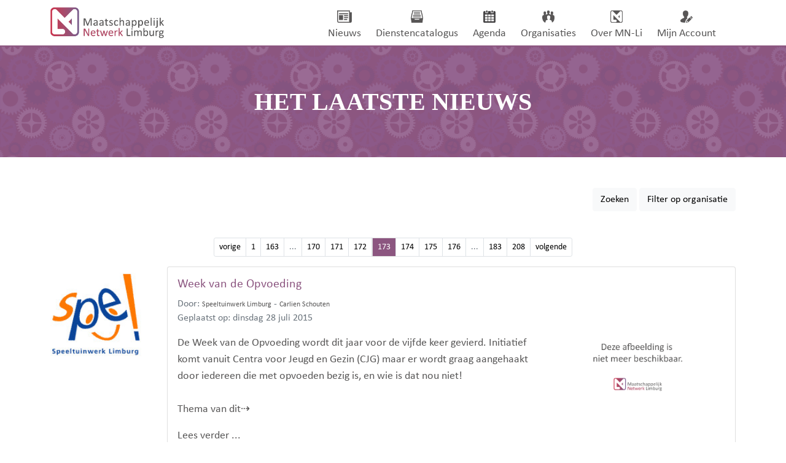

--- FILE ---
content_type: text/html; charset=UTF-8
request_url: https://mn-li.nl/nieuws/173
body_size: 9644
content:
<html>
<head>
<title>Maatschappelijk Netwerk Limburg</title>
<meta charset="utf-8" />
<meta http-equiv="Content-Type" content="text/html; charset=utf-8" />

<meta http-equiv="language" content="nl">
<meta name="language" content="nederlands">
<meta name="description" content="Maatschappelijk Netwerk Limburg is een digitaal samenwerkings platform waar kennis wordt gedeeld en knowhow gebundeld." />
<meta name="keywords" content="maatschappelijke organisatie limburg, maatschappelijk netwerk limburg, maatschappelijk nieuws limburg, maatschappelijke agenda limburg, maatschappelijk platform limburg" />
<meta name="copyright" content="© 2026 Maatschappelijk Netwerk Limburg" />

<meta name="author" content="Maatschappelijk Netwerk Limburg">
<meta name="web_author" content="Postul-Art">


<!-- mobile scaling -->
<meta name="viewport" content="width=device-width, initial-scale=1.0, maximum-scale=1.0, user-scalable=no" />
<meta name="format-detection" content="telephone=no">



<link rel="stylesheet" type="text/css" href="/bootstrap/css/bootstrap.min.css"/ >
<link rel="stylesheet" type="text/css" href="/css/jquery-ui.min.css"/ >
<link rel="stylesheet" type="text/css" href="/css/font-awesome.min.css"/ >
<link rel="stylesheet" type="text/css" href="/css/mn-li.css?v=1701445906"/ >
<link rel="stylesheet" type="text/css" href="/css/menu.css"/ >
<link rel="stylesheet" type="text/css" href="/css/mobiel.css"/ >
<link rel="stylesheet" type="text/css" href="/css/nieuws.css?v=1623760650"/ >


<script src="/js/jquery-3.2.1.min.js"></script>
<script src="/js/jquery-ui.min.js"></script>
<script src="/bootstrap/js/bootstrap.bundle.min.js"></script>
<script src="/js/menu.js"></script>

</head>
<body>
<div style="position:absolute; top:-1000px; left:-1000px; width:200px; height:200px; z-index:0;">
	<img src="/images/logo.png" width="400" height="400">
</div>	
	
<div id="site" align="center">
	
	<div class="container-fluid" style="background-color:#fff;">
		<div class="container" id="menubar">
		<a href="/"><img src="/images/logo.png" id="logo"></a>
		
		<div id="menu">
		<!-- Nav Menu -->
			<div id='cssmenu'>
				<ul>
					<li class='has-sub'>
						<a href='/nieuws/1'>
							<center><img src="/images/menu/nieuws.png" class="menuicon"></center>
							<span>Nieuws</span>
						</a>
						<ul></ul>
					</li>
					<li class='has-sub'> 
						<a href='/dienstencatalogus'>
							<center><img src="/images/menu/dienstencatalogus.png" class="menuicon"></center>
							<span>Dienstencatalogus</span>
						</a>
						<ul></ul>
					</li>
					<li class='has-sub'> 
						<a href='/agenda'>
							<center><img src="/images/menu/agenda.png" class="menuicon"></center>
							<span>Agenda</span>
						</a>
						<ul></ul>
					</li>
					<li class='has-sub'> 
						<a href='/organisaties'>
							<center><img src="/images/menu/organisaties.png" class="menuicon"></center>
							<span>Organisaties</span>
						</a>
						<ul></ul>
					</li>
					<li class='has-sub'> 
						<a href='/over'>
							<center><img src="/images/menu/over.png" class="menuicon"></center>
							<span>Over MN-Li</span>
						</a>
						<ul>
									<li>
								<a href='/contact'><span>Contact</span></a>
							</li>
						</ul>
					</li>
					<li class='has-sub'> 
						<a href='/account'>
							<center><img src="/images/menu/account.png" class="menuicon"></center>
							<span>Mijn Account</span>
						</a>
						<ul></ul>
					</li>
		
				</ul>
			</div>
		</div>
		</div>
	</div>
	
	
	<div id="header_mobile" class="header_mobile">
		<div id="menubutton" class="menu_mobile" onclick="toggle_menu();">&#x2261;</div>
	</div>
	
	<div id="margin_mobile"></div>
	
	<div class="mobile_menu">
		<div class="mobile-menu-closed" id="mobmenu">
		<div class="menuheader" onclick="toggle_menu();">
			<div class="closebutton">&#215;</div>
		</div>
		<ul>
			<li class="mobile-li-main"><a href='/home'><span class="mobile-menu-main">Home</span></a></li>
			<li class="mobile-li-main"><a href='/dienstencatalogus'><span class="mobile-menu-main">Dienstencatalogus</span></a></li>
			<li class="mobile-li-main"><a href='/nieuws'><span class="mobile-menu-main mobielmenuactive">Nieuws</span></a></li>
			<li class="mobile-li-sub"><a href='/agenda'><span class="mobile-menu-sub">&nbsp;&nbsp;Agenda</span></a></li>
			<li class="mobile-li-main"><a href='/organisaties'><span class="mobile-menu-main">Organisaties</span></a></li>
			<li class="mobile-li-main"><a href='/over'><span class="mobile-menu-main">Over MN-Li</span></a></li>
						<li class="mobile-li-sub"><a href='/contact'><span class="mobile-menu-sub">&nbsp;&nbsp;Contact</span></a></li>
			<li class="mobile-li-main"><a href='/account'><span class="mobile-menu-main">Mijn Account</span></a></li>
		</ul>	
	</div>




	<div id="menuline"></div>
	
	<script src="/js/jquery.cycle2.min.js"></script>

<link href="/css/lightbox.css" rel="stylesheet">
<script src="/js/lightbox.js"></script>
<script>
    lightbox.option({
      'showImageNumberLabel': false
    })

</script>

<div class="container-fluid mainheaderholder" style="min-height:180px;">
	<div class="row">		
    	<div class="col-12">		
    
    
    			<div class="container">
    				<div class="row">		
    					<div class="col-12" style="color:#fff; font-size:40px; padding-top:60px; font-family: 'Helvetica Neue'; text-transform: uppercase; font-weight: bold;">		
                            Het laatste nieuws
                        </div>
                    </div>
                </div>
                
        </div>
    </div>
</div>





<div class="container">
	<div class="row" style="margin-top:50px;">

        
        <div class="col-sm-12">
            
            
            <div style="float: right;">
            <button type="button" class="btn btn-light btn-xs" onclick="$('#zoekfilter').toggle();">Zoeken</button>
            <button type="button" class="btn btn-light btn-xs" onclick="$('#organisatiefilter').toggle();">Filter op organisatie</button>
            </div>
            
            <div id="organisatiefilter" style="display: none;">
            
            <form action="" method="post">
            <select name="organisatie" onchange="form.submit();" style="width: 50%;">
            <option value="0">Selecteer een organisatie</option>	
                        <option value="13">ABC afdeling Limburg</option>
                        <option value="69">Apollo Vitaal</option>
                        <option value="31">Buddyzorg Limburg</option>
                        <option value="38">Cubiss</option>
                        <option value="58">Discriminatie.nl Limburg</option>
                        <option value="4">GIPS Spelen & Leren</option>
                        <option value="26">Humanitas in Limburg</option>
                        <option value="3">Jeugdwerk Limburg</option>
                        <option value="10">JongNL Limburg</option>
                        <option value="2">LAJK</option>
                        <option value="1">Maatschappelijk Netwerk Limburg</option>
                        <option value="40">Provincie Limburg</option>
                        <option value="28">Scouting Limburg</option>
                        <option value="35">Senioren Limburg</option>
                        <option value="5">SharePower</option>
                        <option value="64">Stichting Koepel Veteranen- en Geüniformeerden Organisaties Limburg</option>
                        <option value="25">Stichting Mentorschap Limburg</option>
                        <option value="66">Stichting Tijdig</option>
                        <option value="68">Vrijwilligersacademie Limburg</option>
                        <option value="57">Zonnebloem Provincie Limburg</option>
                        </select>
            <br>
            <a href="?action=resetorgfilter">Verwijder filter</a>
            <input type="hidden" name="action" value="setorganisatie">
            </form>
            </div>
            
            <div id="zoekfilter" style="display: none;">
            
            <form action="" method="post">
            <input type="text" name="zoekterm" id="zoekterm" style="width: 40%;" value="" onclick="this.focus();this.select()">
            <input type="submit" style="width: 10%;" value="Zoek">
            <br>
            <a href="?action=resetsearchfilter">Verwijder filter</a>
            <input type="hidden" name="action" value="search">
            </form>
            </div>
            
            
            <br><br><br>	
            
                        
 
<nav aria-label="Page navigation">
<ul class="pagination pagination-sm  justify-content-center">
			<li class="page-item"><a class="page-link" title="Vorige Pagina" href="/nieuws/172">vorige</a></li>
	 
			
	<li class="page-item"><a class="page-link" title="Pagina 1" href="/nieuws/1">1</a></li>

			<li class="page-item"><a class="page-link" title="-10" href="/nieuws/163">163</a></li>
	
	<li class="page-item disabled"><a class="page-link">...</a></li>
			<li class="page-item"><a class="page-link" title="Pagina 170" href="/nieuws/170">170</a></li>
			<li class="page-item"><a class="page-link" title="Pagina 171" href="/nieuws/171">171</a></li>
			<li class="page-item"><a class="page-link" title="Pagina 172" href="/nieuws/172">172</a></li>
		 
		<li class="active"><a class="page-link" title="Pagina 173" href="/nieuws/173">173</a></li>
 
					<li class="page-item"><a class="page-link" title="Pagina 174" href="/nieuws/174">174</a></li>
			<li class="page-item"><a class="page-link" title="Pagina 175" href="/nieuws/175">175</a></li>
			<li class="page-item"><a class="page-link" title="Pagina 176" href="/nieuws/176">176</a></li>
		<li class="page-item disabled"><a class="page-link">...</a></li>


			<li class="page-item"><a class="page-link" title="+10" href="/nieuws/183">183</a></li>
	
	<li class="page-item"><a class="page-link" title="Pagina 208" href="/nieuws/208">208</a></li>

	 
			<li class="page-item"><a class="page-link" title="Volgende pagina" href="/nieuws/174">volgende</a></li>
	</ul>
</nav>
                        
            <div class="row" style="text-align:left;"><div class="col-3 col-md-2">				<a href="/organisatie/speeltuinwerk-limburg">
				<img src="/images/organisaties/6.jpg?v=1767780876" width="90%" border="0" style="margin-top: 10px;">
				</a>
				</div>
	
	<div class="col-9 col-md-10">
		
		<div class="card" style="margin-bottom:20px;">
			<div class="row g-0">
				<div class="col-md-8">
					<div class="card-body">
						<h5 class="card-title">
							<a href="/nieuws-item/week-van-de-opvoeding5">
								Week van de Opvoeding
							</a>
						</h5>
						<p class="card-text">
							<small class="text-muted">
							Door: <a href="/organisatie/speeltuinwerk-limburg" class="subtitle">Speeltuinwerk Limburg</a> - <a href="/medewerker/carlien-schouten" class="subtitle">Carlien Schouten</a>
							<br>
							Geplaatst op: dinsdag 28 juli 2015
							</small>
						</p>
						<p class="card-text">

							De Week van de Opvoeding wordt dit jaar voor de vijfde keer gevierd. Initiatief komt vanuit Centra voor Jeugd en Gezin (CJG) maar er wordt graag aangehaakt door iedereen die met opvoeden bezig is, en wie is dat nou niet!<br><br>Thema van dit&#8674;
							<br>
							<div class="more"><a href="/nieuws-item/week-van-de-opvoeding5" class="more">Lees verder ...</a></div>
							
							
														
							

						</p>
					</div>
				</div>
				<div class="col-md-4">
																				<img src="/images/vervangende-afbeelding.png" class="card-img-bottom" alt="Deze afbeelding is niet meer beschikbaar.">
									</div>
			</div>
			  			
			<div class="card-footer">
				<a href="https://www.facebook.com/sharer/sharer.php?u=http%3A//mn-li.nl/nieuws-item/week-van-de-opvoeding5" target="_blank"><img src="/images/social/facebook-delen.png" class="social"></a>
				<a href="https://twitter.com/intent/tweet?text=http%3A//mn-li.nl/nieuws-item/week-van-de-opvoeding5" target="_blank"><img src="/images/social/twitter-delen.png" class="social"></a>
				<a href="https://www.linkedin.com/shareArticle?mini=true&url=http%3A//mn-li.nl/nieuws-item/week-van-de-opvoeding5&title=Week van de Opvoeding&summary=&source=" target="_blank"><img src="/images/social/linkedin-delen.png" class="social"></a>
				&nbsp;&nbsp;
				<a href="mailto:?&subject=Week van de Opvoeding&body=http%3A//mn-li.nl/nieuws-item/week-van-de-opvoeding5" target="_blank"><img src="/images/social/mail-delen.png" class="social"></a>
				&nbsp;&nbsp;
				<a href="https://api.whatsapp.com/send?text=http%3A//mn-li.nl/nieuws-item/week-van-de-opvoeding5" data-action="share/whatsapp/share" target="_blank"><img src="/images/social/whatsapp-delen.png" class="social"></a>
				<a href="https://telegram.me/share/url?url=http%3A//mn-li.nl/nieuws-item/week-van-de-opvoeding5&text=Week van de Opvoeding" data-action="share/whatsapp/share" target="_blank"><img src="/images/social/telegram-delen.png" class="social"></a>
			</div>
					</div>
	
	</div>
</div>


<div class="row" style="text-align:left;"><div class="col-3 col-md-2">				<a href="/organisatie/stichting-gips-spelen--leren">
				<img src="/images/organisaties/4.jpg?v=1767780876" width="90%" border="0" style="margin-top: 10px;">
				</a>
				</div>
	
	<div class="col-9 col-md-10">
		
		<div class="card" style="margin-bottom:20px;">
			<div class="row g-0">
				<div class="col-md-8">
					<div class="card-body">
						<h5 class="card-title">
							<a href="/nieuws-item/gezocht-chauffeurs">
								CHAUFFEURS GEZOCHT
							</a>
						</h5>
						<p class="card-text">
							<small class="text-muted">
							Door: <a href="/organisatie/stichting-gips-spelen--leren" class="subtitle">GIPS Spelen & Leren</a> - <a href="/medewerker/miranda-nas" class="subtitle">Miranda Nas</a>
							<br>
							Geplaatst op: dinsdag 28 juli 2015
							</small>
						</p>
						<p class="card-text">

							Wij, Stichting GIPS Spelen & Leren, zoeken chauffeurs (vrijwilligers) voor het vervoeren van onze medewerkers met beperkingen. Je rijdt met onze bussen in Limburg (max. 8 pers) van en naar de scholen en verricht daarbij diverse hand- en&#8674;
							<br>
							<div class="more"><a href="/nieuws-item/gezocht-chauffeurs" class="more">Lees verder ...</a></div>
							
							
														
							

						</p>
					</div>
				</div>
				<div class="col-md-4">
																				<img src="/images/vervangende-afbeelding.png" class="card-img-bottom" alt="Deze afbeelding is niet meer beschikbaar.">
									</div>
			</div>
			  			
			<div class="card-footer">
				<a href="https://www.facebook.com/sharer/sharer.php?u=http%3A//mn-li.nl/nieuws-item/gezocht-chauffeurs" target="_blank"><img src="/images/social/facebook-delen.png" class="social"></a>
				<a href="https://twitter.com/intent/tweet?text=http%3A//mn-li.nl/nieuws-item/gezocht-chauffeurs" target="_blank"><img src="/images/social/twitter-delen.png" class="social"></a>
				<a href="https://www.linkedin.com/shareArticle?mini=true&url=http%3A//mn-li.nl/nieuws-item/gezocht-chauffeurs&title=CHAUFFEURS GEZOCHT&summary=&source=" target="_blank"><img src="/images/social/linkedin-delen.png" class="social"></a>
				&nbsp;&nbsp;
				<a href="mailto:?&subject=CHAUFFEURS GEZOCHT&body=http%3A//mn-li.nl/nieuws-item/gezocht-chauffeurs" target="_blank"><img src="/images/social/mail-delen.png" class="social"></a>
				&nbsp;&nbsp;
				<a href="https://api.whatsapp.com/send?text=http%3A//mn-li.nl/nieuws-item/gezocht-chauffeurs" data-action="share/whatsapp/share" target="_blank"><img src="/images/social/whatsapp-delen.png" class="social"></a>
				<a href="https://telegram.me/share/url?url=http%3A//mn-li.nl/nieuws-item/gezocht-chauffeurs&text=CHAUFFEURS GEZOCHT" data-action="share/whatsapp/share" target="_blank"><img src="/images/social/telegram-delen.png" class="social"></a>
			</div>
					</div>
	
	</div>
</div>


<div class="row" style="text-align:left;"><div class="col-3 col-md-2">				<a href="/organisatie/jongerenvereniging-kpj-limburg">
				<img src="/images/organisaties/12.jpg?v=1767780876" width="90%" border="0" style="margin-top: 10px;">
				</a>
				</div>
	
	<div class="col-9 col-md-10">
		
		<div class="card" style="margin-bottom:20px;">
			<div class="row g-0">
				<div class="col-md-8">
					<div class="card-body">
						<h5 class="card-title">
							<a href="/nieuws-item/de-route-is-gelegd">
								DE ROUTE IS GELEGD
							</a>
						</h5>
						<p class="card-text">
							<small class="text-muted">
							Door: <a href="/organisatie/jongerenvereniging-kpj-limburg" class="subtitle">Jongerenvereniging KPJ Limburg</a> - <a href="/medewerker/karin-duijsters2" class="subtitle">Karin Duijsters</a>
							<br>
							Geplaatst op: donderdag 23 juli 2015
							</small>
						</p>
						<p class="card-text">

							Vanavond sessie 2 timmeren aan de weg. De route is uitgestippeld en kan bewandeld worden. Met dank aan Bureau Amory die voor ons deze sessies heeft verzorgd. Veel geleerd in 2 avonden.<br>
							<br>
							<div class="more"><a href="/nieuws-item/de-route-is-gelegd" class="more">Lees verder ...</a></div>
							
							
														
							

						</p>
					</div>
				</div>
				<div class="col-md-4">
																				<img src="/images/vervangende-afbeelding.png" class="card-img-bottom" alt="Deze afbeelding is niet meer beschikbaar.">
									</div>
			</div>
			  			
			<div class="card-footer">
				<a href="https://www.facebook.com/sharer/sharer.php?u=http%3A//mn-li.nl/nieuws-item/de-route-is-gelegd" target="_blank"><img src="/images/social/facebook-delen.png" class="social"></a>
				<a href="https://twitter.com/intent/tweet?text=http%3A//mn-li.nl/nieuws-item/de-route-is-gelegd" target="_blank"><img src="/images/social/twitter-delen.png" class="social"></a>
				<a href="https://www.linkedin.com/shareArticle?mini=true&url=http%3A//mn-li.nl/nieuws-item/de-route-is-gelegd&title=DE ROUTE IS GELEGD&summary=&source=" target="_blank"><img src="/images/social/linkedin-delen.png" class="social"></a>
				&nbsp;&nbsp;
				<a href="mailto:?&subject=DE ROUTE IS GELEGD&body=http%3A//mn-li.nl/nieuws-item/de-route-is-gelegd" target="_blank"><img src="/images/social/mail-delen.png" class="social"></a>
				&nbsp;&nbsp;
				<a href="https://api.whatsapp.com/send?text=http%3A//mn-li.nl/nieuws-item/de-route-is-gelegd" data-action="share/whatsapp/share" target="_blank"><img src="/images/social/whatsapp-delen.png" class="social"></a>
				<a href="https://telegram.me/share/url?url=http%3A//mn-li.nl/nieuws-item/de-route-is-gelegd&text=DE ROUTE IS GELEGD" data-action="share/whatsapp/share" target="_blank"><img src="/images/social/telegram-delen.png" class="social"></a>
			</div>
					</div>
	
	</div>
</div>


<div class="row" style="text-align:left;"><div class="col-3 col-md-2">				<a href="/organisatie/povl">
				<img src="/images/organisaties/24.jpg?v=1767780876" width="90%" border="0" style="margin-top: 10px;">
				</a>
				</div>
	
	<div class="col-9 col-md-10">
		
		<div class="card" style="margin-bottom:20px;">
			<div class="row g-0">
				<div class="col-md-8">
					<div class="card-body">
						<h5 class="card-title">
							<a href="/nieuws-item/uitnodiging-inspiratie-bijeenkomst-vrijwillige-inzet">
								Uitnodiging Inspiratie bijeenkomst 'Vrijwillige inzet'
							</a>
						</h5>
						<p class="card-text">
							<small class="text-muted">
							Door: <a href="/organisatie/povl" class="subtitle">POVL</a> - <a href="/medewerker/karianne-roumen" class="subtitle">Karianne Roumen</a>
							<br>
							Geplaatst op: dinsdag 21 juli 2015
							</small>
						</p>
						<p class="card-text">

							De eerstvolgende thema bijeenkomst van de POVL staat in het teken van 'Vrijwillige inzet'. <br><br>Aanleiding zijn de diverse maatschappelijke en wettelijke ontwikkelingen zoals de transities, Participatiewet, de Wmo (Wet maatschappelijke&#8674;
							<br>
							<div class="more"><a href="/nieuws-item/uitnodiging-inspiratie-bijeenkomst-vrijwillige-inzet" class="more">Lees verder ...</a></div>
							
							
														
														<br>
							<b>Bijlage (klik om te downloaden):</b><br>
							<div style="width: 100%; height: 5px;"></div>
														<div class="bijlage"><img src="/images/bijlage.png" width="20" border="0">&nbsp;&nbsp;<a href="/bijlagen/691/uitnodiginginspiratiebijeenkomstmos8september2015.pdf" target="_blank">uitnodiginginspiratiebijeenkomstmos8september2015.pdf</a></div>
														
							

						</p>
					</div>
				</div>
				<div class="col-md-4">
																				<img src="/images/vervangende-afbeelding.png" class="card-img-bottom" alt="Deze afbeelding is niet meer beschikbaar.">
									</div>
			</div>
			  			
			<div class="card-footer">
				<a href="https://www.facebook.com/sharer/sharer.php?u=http%3A//mn-li.nl/nieuws-item/uitnodiging-inspiratie-bijeenkomst-vrijwillige-inzet" target="_blank"><img src="/images/social/facebook-delen.png" class="social"></a>
				<a href="https://twitter.com/intent/tweet?text=http%3A//mn-li.nl/nieuws-item/uitnodiging-inspiratie-bijeenkomst-vrijwillige-inzet" target="_blank"><img src="/images/social/twitter-delen.png" class="social"></a>
				<a href="https://www.linkedin.com/shareArticle?mini=true&url=http%3A//mn-li.nl/nieuws-item/uitnodiging-inspiratie-bijeenkomst-vrijwillige-inzet&title=Uitnodiging Inspiratie bijeenkomst 'Vrijwillige inzet'&summary=&source=" target="_blank"><img src="/images/social/linkedin-delen.png" class="social"></a>
				&nbsp;&nbsp;
				<a href="mailto:?&subject=Uitnodiging Inspiratie bijeenkomst 'Vrijwillige inzet'&body=http%3A//mn-li.nl/nieuws-item/uitnodiging-inspiratie-bijeenkomst-vrijwillige-inzet" target="_blank"><img src="/images/social/mail-delen.png" class="social"></a>
				&nbsp;&nbsp;
				<a href="https://api.whatsapp.com/send?text=http%3A//mn-li.nl/nieuws-item/uitnodiging-inspiratie-bijeenkomst-vrijwillige-inzet" data-action="share/whatsapp/share" target="_blank"><img src="/images/social/whatsapp-delen.png" class="social"></a>
				<a href="https://telegram.me/share/url?url=http%3A//mn-li.nl/nieuws-item/uitnodiging-inspiratie-bijeenkomst-vrijwillige-inzet&text=Uitnodiging Inspiratie bijeenkomst 'Vrijwillige inzet'" data-action="share/whatsapp/share" target="_blank"><img src="/images/social/telegram-delen.png" class="social"></a>
			</div>
					</div>
	
	</div>
</div>


<div class="row" style="text-align:left;"><div class="col-3 col-md-2">				<a href="/organisatie/mn-li">
				<img src="/images/organisaties/1.jpg?v=1767780876" width="90%" border="0" style="margin-top: 10px;">
				</a>
				</div>
	
	<div class="col-9 col-md-10">
		
		<div class="card" style="margin-bottom:20px;">
			<div class="row g-0">
				<div class="col-md-8">
					<div class="card-body">
						<h5 class="card-title">
							<a href="/nieuws-item/limburglab-28-nov-2015">
								LIMBURGLAB 28 NOV 2015
							</a>
						</h5>
						<p class="card-text">
							<small class="text-muted">
							Door: <a href="/organisatie/mn-li" class="subtitle">Maatschappelijk Netwerk Limburg</a> - <a href="/medewerker/heidy-amory" class="subtitle">Heidy Amory</a>
							<br>
							Geplaatst op: dinsdag 21 juli 2015
							</small>
						</p>
						<p class="card-text">

							De manifestatie ‘LimburgLab’ verbindt maatschappelijke organisaties in Limburg. (28-11) U komt toch ook?<br><br>Het doel: het creëren van een duurzaam netwerk van initiatiefnemers op provinciaal en lokaal niveau, die elkaar versterken en hun&#8674;
							<br>
							<div class="more"><a href="/nieuws-item/limburglab-28-nov-2015" class="more">Lees verder ...</a></div>
							
							
														
							

						</p>
					</div>
				</div>
				<div class="col-md-4">
																				<img src="/images/vervangende-afbeelding.png" class="card-img-bottom" alt="Deze afbeelding is niet meer beschikbaar.">
									</div>
			</div>
			  			
			<div class="card-footer">
				<a href="https://www.facebook.com/sharer/sharer.php?u=http%3A//mn-li.nl/nieuws-item/limburglab-28-nov-2015" target="_blank"><img src="/images/social/facebook-delen.png" class="social"></a>
				<a href="https://twitter.com/intent/tweet?text=http%3A//mn-li.nl/nieuws-item/limburglab-28-nov-2015" target="_blank"><img src="/images/social/twitter-delen.png" class="social"></a>
				<a href="https://www.linkedin.com/shareArticle?mini=true&url=http%3A//mn-li.nl/nieuws-item/limburglab-28-nov-2015&title=LIMBURGLAB 28 NOV 2015&summary=&source=" target="_blank"><img src="/images/social/linkedin-delen.png" class="social"></a>
				&nbsp;&nbsp;
				<a href="mailto:?&subject=LIMBURGLAB 28 NOV 2015&body=http%3A//mn-li.nl/nieuws-item/limburglab-28-nov-2015" target="_blank"><img src="/images/social/mail-delen.png" class="social"></a>
				&nbsp;&nbsp;
				<a href="https://api.whatsapp.com/send?text=http%3A//mn-li.nl/nieuws-item/limburglab-28-nov-2015" data-action="share/whatsapp/share" target="_blank"><img src="/images/social/whatsapp-delen.png" class="social"></a>
				<a href="https://telegram.me/share/url?url=http%3A//mn-li.nl/nieuws-item/limburglab-28-nov-2015&text=LIMBURGLAB 28 NOV 2015" data-action="share/whatsapp/share" target="_blank"><img src="/images/social/telegram-delen.png" class="social"></a>
			</div>
					</div>
	
	</div>
</div>


<div class="row" style="text-align:left;"><div class="col-3 col-md-2">				<a href="/organisatie/mn-li">
				<img src="/images/organisaties/1.jpg?v=1767780876" width="90%" border="0" style="margin-top: 10px;">
				</a>
				</div>
	
	<div class="col-9 col-md-10">
		
		<div class="card" style="margin-bottom:20px;">
			<div class="row g-0">
				<div class="col-md-8">
					<div class="card-body">
						<h5 class="card-title">
							<a href="/nieuws-item/werkgevers-lopen-met-ruim-10000-extra-banen-voor-mensen-met-arbeidsbeperking-voor-op-schema">
								Werkgevers lopen met ruim 10.000 extra banen voor mensen met arbeidsbeperking voor op schema
							</a>
						</h5>
						<p class="card-text">
							<small class="text-muted">
							Door: <a href="/organisatie/mn-li" class="subtitle">Maatschappelijk Netwerk Limburg</a> - <a href="/medewerker/edith-helwegen2" class="subtitle">Edith Helwegen</a>
							<br>
							Geplaatst op: dinsdag 21 juli 2015
							</small>
						</p>
						<p class="card-text">

							“We zijn er zeker nog niet, maar dit is een zeer bemoedigend begin.” Staatssecretaris Klijnsma is ingehouden blij in haar reactie op de eerste cijfers over haar 125.000 banenplan. Uit een eerste tussenmeting van de banenafspraak blijkt dat&#8674;
							<br>
							<div class="more"><a href="/nieuws-item/werkgevers-lopen-met-ruim-10000-extra-banen-voor-mensen-met-arbeidsbeperking-voor-op-schema" class="more">Lees verder ...</a></div>
							
							
														
							

						</p>
					</div>
				</div>
				<div class="col-md-4">
																				<img src="/images/vervangende-afbeelding.png" class="card-img-bottom" alt="Deze afbeelding is niet meer beschikbaar.">
									</div>
			</div>
			  			
			<div class="card-footer">
				<a href="https://www.facebook.com/sharer/sharer.php?u=http%3A//mn-li.nl/nieuws-item/werkgevers-lopen-met-ruim-10000-extra-banen-voor-mensen-met-arbeidsbeperking-voor-op-schema" target="_blank"><img src="/images/social/facebook-delen.png" class="social"></a>
				<a href="https://twitter.com/intent/tweet?text=http%3A//mn-li.nl/nieuws-item/werkgevers-lopen-met-ruim-10000-extra-banen-voor-mensen-met-arbeidsbeperking-voor-op-schema" target="_blank"><img src="/images/social/twitter-delen.png" class="social"></a>
				<a href="https://www.linkedin.com/shareArticle?mini=true&url=http%3A//mn-li.nl/nieuws-item/werkgevers-lopen-met-ruim-10000-extra-banen-voor-mensen-met-arbeidsbeperking-voor-op-schema&title=Werkgevers lopen met ruim 10.000 extra banen voor mensen met arbeidsbeperking voor op schema&summary=&source=" target="_blank"><img src="/images/social/linkedin-delen.png" class="social"></a>
				&nbsp;&nbsp;
				<a href="mailto:?&subject=Werkgevers lopen met ruim 10.000 extra banen voor mensen met arbeidsbeperking voor op schema&body=http%3A//mn-li.nl/nieuws-item/werkgevers-lopen-met-ruim-10000-extra-banen-voor-mensen-met-arbeidsbeperking-voor-op-schema" target="_blank"><img src="/images/social/mail-delen.png" class="social"></a>
				&nbsp;&nbsp;
				<a href="https://api.whatsapp.com/send?text=http%3A//mn-li.nl/nieuws-item/werkgevers-lopen-met-ruim-10000-extra-banen-voor-mensen-met-arbeidsbeperking-voor-op-schema" data-action="share/whatsapp/share" target="_blank"><img src="/images/social/whatsapp-delen.png" class="social"></a>
				<a href="https://telegram.me/share/url?url=http%3A//mn-li.nl/nieuws-item/werkgevers-lopen-met-ruim-10000-extra-banen-voor-mensen-met-arbeidsbeperking-voor-op-schema&text=Werkgevers lopen met ruim 10.000 extra banen voor mensen met arbeidsbeperking voor op schema" data-action="share/whatsapp/share" target="_blank"><img src="/images/social/telegram-delen.png" class="social"></a>
			</div>
					</div>
	
	</div>
</div>


<div class="row" style="text-align:left;"><div class="col-3 col-md-2">				<a href="/organisatie/stichting-gips-spelen--leren">
				<img src="/images/organisaties/4.jpg?v=1767780876" width="90%" border="0" style="margin-top: 10px;">
				</a>
				</div>
	
	<div class="col-9 col-md-10">
		
		<div class="card" style="margin-bottom:20px;">
			<div class="row g-0">
				<div class="col-md-8">
					<div class="card-body">
						<h5 class="card-title">
							<a href="/nieuws-item/leesvoer-voor-later-de-nieuwe-nieuwsbrief-van-gips-is-uit">
								Leesvoer voor later. De nieuwe nieuwsbrief van GIPS is uit.
							</a>
						</h5>
						<p class="card-text">
							<small class="text-muted">
							Door: <a href="/organisatie/stichting-gips-spelen--leren" class="subtitle">GIPS Spelen & Leren</a> - <a href="/medewerker/patrick-ten-bruggencate" class="subtitle">Patrick ten Bruggencate</a>
							<br>
							Geplaatst op: maandag 20 juli 2015
							</small>
						</p>
						<p class="card-text">

							Leesvoer voor later. De nieuwe nieuwsbrief van GIPS is uit.
							<br>
							<div class="more"><a href="/nieuws-item/leesvoer-voor-later-de-nieuwe-nieuwsbrief-van-gips-is-uit" class="more">Lees verder ...</a></div>
							
							
														
														<br>
							<b>Bijlage (klik om te downloaden):</b><br>
							<div style="width: 100%; height: 5px;"></div>
														<div class="bijlage"><img src="/images/bijlage.png" width="20" border="0">&nbsp;&nbsp;<a href="/bijlagen/688/nlnieuwsbrief21juli2015.pdf" target="_blank">nlnieuwsbrief21juli2015.pdf</a></div>
														
							

						</p>
					</div>
				</div>
				<div class="col-md-4">
																				<img src="/images/vervangende-afbeelding.png" class="card-img-bottom" alt="Deze afbeelding is niet meer beschikbaar.">
									</div>
			</div>
			  			
			<div class="card-footer">
				<a href="https://www.facebook.com/sharer/sharer.php?u=http%3A//mn-li.nl/nieuws-item/leesvoer-voor-later-de-nieuwe-nieuwsbrief-van-gips-is-uit" target="_blank"><img src="/images/social/facebook-delen.png" class="social"></a>
				<a href="https://twitter.com/intent/tweet?text=http%3A//mn-li.nl/nieuws-item/leesvoer-voor-later-de-nieuwe-nieuwsbrief-van-gips-is-uit" target="_blank"><img src="/images/social/twitter-delen.png" class="social"></a>
				<a href="https://www.linkedin.com/shareArticle?mini=true&url=http%3A//mn-li.nl/nieuws-item/leesvoer-voor-later-de-nieuwe-nieuwsbrief-van-gips-is-uit&title=Leesvoer voor later. De nieuwe nieuwsbrief van GIPS is uit.&summary=&source=" target="_blank"><img src="/images/social/linkedin-delen.png" class="social"></a>
				&nbsp;&nbsp;
				<a href="mailto:?&subject=Leesvoer voor later. De nieuwe nieuwsbrief van GIPS is uit.&body=http%3A//mn-li.nl/nieuws-item/leesvoer-voor-later-de-nieuwe-nieuwsbrief-van-gips-is-uit" target="_blank"><img src="/images/social/mail-delen.png" class="social"></a>
				&nbsp;&nbsp;
				<a href="https://api.whatsapp.com/send?text=http%3A//mn-li.nl/nieuws-item/leesvoer-voor-later-de-nieuwe-nieuwsbrief-van-gips-is-uit" data-action="share/whatsapp/share" target="_blank"><img src="/images/social/whatsapp-delen.png" class="social"></a>
				<a href="https://telegram.me/share/url?url=http%3A//mn-li.nl/nieuws-item/leesvoer-voor-later-de-nieuwe-nieuwsbrief-van-gips-is-uit&text=Leesvoer voor later. De nieuwe nieuwsbrief van GIPS is uit." data-action="share/whatsapp/share" target="_blank"><img src="/images/social/telegram-delen.png" class="social"></a>
			</div>
					</div>
	
	</div>
</div>


<div class="row" style="text-align:left;"><div class="col-3 col-md-2">				<a href="/organisatie/sharepower">
				<img src="/images/organisaties/5.jpg?v=1767780876" width="90%" border="0" style="margin-top: 10px;">
				</a>
				</div>
	
	<div class="col-9 col-md-10">
		
		<div class="card" style="margin-bottom:20px;">
			<div class="row g-0">
				<div class="col-md-8">
					<div class="card-body">
						<h5 class="card-title">
							<a href="/nieuws-item/liefderijk-en-respectvol-ouder-worden-wat-kan-jij-eraan-doen2">
								LIEFDERIJK EN RESPECTVOL OUDER WORDEN Wat kan JIJ eraan doen?!
							</a>
						</h5>
						<p class="card-text">
							<small class="text-muted">
							Door: <a href="/organisatie/sharepower" class="subtitle">SharePower</a> - <a href="/medewerker/charlotte-van-dijk" class="subtitle">Charlotte van Dijk-Pieters</a>
							<br>
							Geplaatst op: vrijdag 17 juli 2015
							</small>
						</p>
						<p class="card-text">

							Het aantal ouderen neemt toe en daarmee ook het aantal ouderen dat van zorg afhankelijk is. Ouderen kunnen slachtoffer worden van uitbuiting, verwaarlozing of mishandeling door degene van wie zij voor hulp en ondersteuning afhankelijk zijn.&#8674;
							<br>
							<div class="more"><a href="/nieuws-item/liefderijk-en-respectvol-ouder-worden-wat-kan-jij-eraan-doen2" class="more">Lees verder ...</a></div>
							
							
														
														<br>
							<b>Bijlage (klik om te downloaden):</b><br>
							<div style="width: 100%; height: 5px;"></div>
														<div class="bijlage"><img src="/images/bijlage.png" width="20" border="0">&nbsp;&nbsp;<a href="/bijlagen/687/uitnodigingstopouderenmishandeling.pdf" target="_blank">uitnodigingstopouderenmishandeling.pdf</a></div>
														
							

						</p>
					</div>
				</div>
				<div class="col-md-4">
																				<img src="/images/vervangende-afbeelding.png" class="card-img-bottom" alt="Deze afbeelding is niet meer beschikbaar.">
									</div>
			</div>
			  			
			<div class="card-footer">
				<a href="https://www.facebook.com/sharer/sharer.php?u=http%3A//mn-li.nl/nieuws-item/liefderijk-en-respectvol-ouder-worden-wat-kan-jij-eraan-doen2" target="_blank"><img src="/images/social/facebook-delen.png" class="social"></a>
				<a href="https://twitter.com/intent/tweet?text=http%3A//mn-li.nl/nieuws-item/liefderijk-en-respectvol-ouder-worden-wat-kan-jij-eraan-doen2" target="_blank"><img src="/images/social/twitter-delen.png" class="social"></a>
				<a href="https://www.linkedin.com/shareArticle?mini=true&url=http%3A//mn-li.nl/nieuws-item/liefderijk-en-respectvol-ouder-worden-wat-kan-jij-eraan-doen2&title=LIEFDERIJK EN RESPECTVOL OUDER WORDEN Wat kan JIJ eraan doen?!&summary=&source=" target="_blank"><img src="/images/social/linkedin-delen.png" class="social"></a>
				&nbsp;&nbsp;
				<a href="mailto:?&subject=LIEFDERIJK EN RESPECTVOL OUDER WORDEN Wat kan JIJ eraan doen?!&body=http%3A//mn-li.nl/nieuws-item/liefderijk-en-respectvol-ouder-worden-wat-kan-jij-eraan-doen2" target="_blank"><img src="/images/social/mail-delen.png" class="social"></a>
				&nbsp;&nbsp;
				<a href="https://api.whatsapp.com/send?text=http%3A//mn-li.nl/nieuws-item/liefderijk-en-respectvol-ouder-worden-wat-kan-jij-eraan-doen2" data-action="share/whatsapp/share" target="_blank"><img src="/images/social/whatsapp-delen.png" class="social"></a>
				<a href="https://telegram.me/share/url?url=http%3A//mn-li.nl/nieuws-item/liefderijk-en-respectvol-ouder-worden-wat-kan-jij-eraan-doen2&text=LIEFDERIJK EN RESPECTVOL OUDER WORDEN Wat kan JIJ eraan doen?!" data-action="share/whatsapp/share" target="_blank"><img src="/images/social/telegram-delen.png" class="social"></a>
			</div>
					</div>
	
	</div>
</div>


<div class="row" style="text-align:left;"><div class="col-3 col-md-2">				<a href="/organisatie/jongerenvereniging-kpj-limburg">
				<img src="/images/organisaties/12.jpg?v=1767780876" width="90%" border="0" style="margin-top: 10px;">
				</a>
				</div>
	
	<div class="col-9 col-md-10">
		
		<div class="card" style="margin-bottom:20px;">
			<div class="row g-0">
				<div class="col-md-8">
					<div class="card-body">
						<h5 class="card-title">
							<a href="/nieuws-item/kpj-limburg-timmert-aan-de-weg">
								KPJ  LIMBURG TIMMERT AAN DE WEG
							</a>
						</h5>
						<p class="card-text">
							<small class="text-muted">
							Door: <a href="/organisatie/jongerenvereniging-kpj-limburg" class="subtitle">Jongerenvereniging KPJ Limburg</a> - <a href="/medewerker/karin-duijsters2" class="subtitle">Karin Duijsters</a>
							<br>
							Geplaatst op: donderdag 16 juli 2015
							</small>
						</p>
						<p class="card-text">

							Vanavond de eerste sessie richting geven aan onze toekomst. Concrete acties gepland voor de komende maanden. Verhelderend maar vermoeiend. Even laten bezinken en volgende week donderdag sessie twee.
							<br>
							<div class="more"><a href="/nieuws-item/kpj-limburg-timmert-aan-de-weg" class="more">Lees verder ...</a></div>
							
							
														
							

						</p>
					</div>
				</div>
				<div class="col-md-4">
																				<img src="/images/vervangende-afbeelding.png" class="card-img-bottom" alt="Deze afbeelding is niet meer beschikbaar.">
									</div>
			</div>
			  			
			<div class="card-footer">
				<a href="https://www.facebook.com/sharer/sharer.php?u=http%3A//mn-li.nl/nieuws-item/kpj-limburg-timmert-aan-de-weg" target="_blank"><img src="/images/social/facebook-delen.png" class="social"></a>
				<a href="https://twitter.com/intent/tweet?text=http%3A//mn-li.nl/nieuws-item/kpj-limburg-timmert-aan-de-weg" target="_blank"><img src="/images/social/twitter-delen.png" class="social"></a>
				<a href="https://www.linkedin.com/shareArticle?mini=true&url=http%3A//mn-li.nl/nieuws-item/kpj-limburg-timmert-aan-de-weg&title=KPJ  LIMBURG TIMMERT AAN DE WEG&summary=&source=" target="_blank"><img src="/images/social/linkedin-delen.png" class="social"></a>
				&nbsp;&nbsp;
				<a href="mailto:?&subject=KPJ  LIMBURG TIMMERT AAN DE WEG&body=http%3A//mn-li.nl/nieuws-item/kpj-limburg-timmert-aan-de-weg" target="_blank"><img src="/images/social/mail-delen.png" class="social"></a>
				&nbsp;&nbsp;
				<a href="https://api.whatsapp.com/send?text=http%3A//mn-li.nl/nieuws-item/kpj-limburg-timmert-aan-de-weg" data-action="share/whatsapp/share" target="_blank"><img src="/images/social/whatsapp-delen.png" class="social"></a>
				<a href="https://telegram.me/share/url?url=http%3A//mn-li.nl/nieuws-item/kpj-limburg-timmert-aan-de-weg&text=KPJ  LIMBURG TIMMERT AAN DE WEG" data-action="share/whatsapp/share" target="_blank"><img src="/images/social/telegram-delen.png" class="social"></a>
			</div>
					</div>
	
	</div>
</div>


<div class="row" style="text-align:left;"><div class="col-3 col-md-2">				<a href="/organisatie/sharepower">
				<img src="/images/organisaties/5.jpg?v=1767780876" width="90%" border="0" style="margin-top: 10px;">
				</a>
				</div>
	
	<div class="col-9 col-md-10">
		
		<div class="card" style="margin-bottom:20px;">
			<div class="row g-0">
				<div class="col-md-8">
					<div class="card-body">
						<h5 class="card-title">
							<a href="/nieuws-item/update">
								UPDATE
							</a>
						</h5>
						<p class="card-text">
							<small class="text-muted">
							Door: <a href="/organisatie/sharepower" class="subtitle">SharePower</a> - <a href="/medewerker/charlotte-van-dijk" class="subtitle">Charlotte van Dijk-Pieters</a>
							<br>
							Geplaatst op: dinsdag 14 juli 2015
							</small>
						</p>
						<p class="card-text">

							Van FAM! nog even een korte update voordat we met vakantie gaan. Het belooft een druk najaar te worden, onderstaand alvast een voorproefje op een aantal activiteiten:<br><br>Roermond  17 sept: TALKSHOW 'VROUWELIJK TALENT IN DE TECHNIEK'<br>&#8674;
							<br>
							<div class="more"><a href="/nieuws-item/update" class="more">Lees verder ...</a></div>
							
							
														
							

						</p>
					</div>
				</div>
				<div class="col-md-4">
																				<img src="/images/vervangende-afbeelding.png" class="card-img-bottom" alt="Deze afbeelding is niet meer beschikbaar.">
									</div>
			</div>
			  			
			<div class="card-footer">
				<a href="https://www.facebook.com/sharer/sharer.php?u=http%3A//mn-li.nl/nieuws-item/update" target="_blank"><img src="/images/social/facebook-delen.png" class="social"></a>
				<a href="https://twitter.com/intent/tweet?text=http%3A//mn-li.nl/nieuws-item/update" target="_blank"><img src="/images/social/twitter-delen.png" class="social"></a>
				<a href="https://www.linkedin.com/shareArticle?mini=true&url=http%3A//mn-li.nl/nieuws-item/update&title=UPDATE&summary=&source=" target="_blank"><img src="/images/social/linkedin-delen.png" class="social"></a>
				&nbsp;&nbsp;
				<a href="mailto:?&subject=UPDATE&body=http%3A//mn-li.nl/nieuws-item/update" target="_blank"><img src="/images/social/mail-delen.png" class="social"></a>
				&nbsp;&nbsp;
				<a href="https://api.whatsapp.com/send?text=http%3A//mn-li.nl/nieuws-item/update" data-action="share/whatsapp/share" target="_blank"><img src="/images/social/whatsapp-delen.png" class="social"></a>
				<a href="https://telegram.me/share/url?url=http%3A//mn-li.nl/nieuws-item/update&text=UPDATE" data-action="share/whatsapp/share" target="_blank"><img src="/images/social/telegram-delen.png" class="social"></a>
			</div>
					</div>
	
	</div>
</div>


<div class="row" style="text-align:left;"><div class="col-3 col-md-2">				<a href="/organisatie/jongnl-limburg">
				<img src="/images/organisaties/10.jpg?v=1767780876" width="90%" border="0" style="margin-top: 10px;">
				</a>
				</div>
	
	<div class="col-9 col-md-10">
		
		<div class="card" style="margin-bottom:20px;">
			<div class="row g-0">
				<div class="col-md-8">
					<div class="card-body">
						<h5 class="card-title">
							<a href="/nieuws-item/jongnl-komende-weken-massaal-op-zomerkamp">
								JongNL KOMENDE WEKEN MASSAAL OP ZOMERKAMP!!
							</a>
						</h5>
						<p class="card-text">
							<small class="text-muted">
							Door: <a href="/organisatie/jongnl-limburg" class="subtitle">JongNL Limburg</a> - <a href="/medewerker/leon-hoenen" class="subtitle">Leon Hoenen</a>
							<br>
							Geplaatst op: dinsdag 14 juli 2015
							</small>
						</p>
						<p class="card-text">

							Komende weken gaan de 43 afdelingen van JongNL Limburg massaal op zomerkamp dat met recht het hoogtepunt van het jeugdwerkseizoen genoemd mag worden. <br><br>JongNL Limburg wil kinderen gevarieerde activiteiten (spel, sport, natuurbeleving,&#8674;
							<br>
							<div class="more"><a href="/nieuws-item/jongnl-komende-weken-massaal-op-zomerkamp" class="more">Lees verder ...</a></div>
							
							
														
							

						</p>
					</div>
				</div>
				<div class="col-md-4">
																				<img src="/images/vervangende-afbeelding.png" class="card-img-bottom" alt="Deze afbeelding is niet meer beschikbaar.">
									</div>
			</div>
			  			
			<div class="card-footer">
				<a href="https://www.facebook.com/sharer/sharer.php?u=http%3A//mn-li.nl/nieuws-item/jongnl-komende-weken-massaal-op-zomerkamp" target="_blank"><img src="/images/social/facebook-delen.png" class="social"></a>
				<a href="https://twitter.com/intent/tweet?text=http%3A//mn-li.nl/nieuws-item/jongnl-komende-weken-massaal-op-zomerkamp" target="_blank"><img src="/images/social/twitter-delen.png" class="social"></a>
				<a href="https://www.linkedin.com/shareArticle?mini=true&url=http%3A//mn-li.nl/nieuws-item/jongnl-komende-weken-massaal-op-zomerkamp&title=JongNL KOMENDE WEKEN MASSAAL OP ZOMERKAMP!!&summary=&source=" target="_blank"><img src="/images/social/linkedin-delen.png" class="social"></a>
				&nbsp;&nbsp;
				<a href="mailto:?&subject=JongNL KOMENDE WEKEN MASSAAL OP ZOMERKAMP!!&body=http%3A//mn-li.nl/nieuws-item/jongnl-komende-weken-massaal-op-zomerkamp" target="_blank"><img src="/images/social/mail-delen.png" class="social"></a>
				&nbsp;&nbsp;
				<a href="https://api.whatsapp.com/send?text=http%3A//mn-li.nl/nieuws-item/jongnl-komende-weken-massaal-op-zomerkamp" data-action="share/whatsapp/share" target="_blank"><img src="/images/social/whatsapp-delen.png" class="social"></a>
				<a href="https://telegram.me/share/url?url=http%3A//mn-li.nl/nieuws-item/jongnl-komende-weken-massaal-op-zomerkamp&text=JongNL KOMENDE WEKEN MASSAAL OP ZOMERKAMP!!" data-action="share/whatsapp/share" target="_blank"><img src="/images/social/telegram-delen.png" class="social"></a>
			</div>
					</div>
	
	</div>
</div>


<div class="row" style="text-align:left;"><div class="col-3 col-md-2">				<a href="/organisatie/limburglab">
				<img src="/images/organisaties/48.jpg?v=1767780876" width="90%" border="0" style="margin-top: 10px;">
				</a>
				</div>
	
	<div class="col-9 col-md-10">
		
		<div class="card" style="margin-bottom:20px;">
			<div class="row g-0">
				<div class="col-md-8">
					<div class="card-body">
						<h5 class="card-title">
							<a href="/nieuws-item/een-lab-in-ontwikkeling">
								EEN THEMALAB IN ONTWIKKELING
							</a>
						</h5>
						<p class="card-text">
							<small class="text-muted">
							Door: <a href="/organisatie/limburglab" class="subtitle">LimburgLab</a> - <a href="/medewerker/teun-van-gelder" class="subtitle">Teun van Gelder</a>
							<br>
							Geplaatst op: maandag 13 juli 2015
							</small>
						</p>
						<p class="card-text">

							Speeltuinwerk Limburg en Spirato zijn druk bezig met het vormgeven van hun Lab. Met de term ‘Lab’ wordt de spannende samenwerking bedoeld tussen organisaties die eerder nog niet veel samen hebben gedaan, dit kan in de vorm van een&#8674;
							<br>
							<div class="more"><a href="/nieuws-item/een-lab-in-ontwikkeling" class="more">Lees verder ...</a></div>
							
							
														
							

						</p>
					</div>
				</div>
				<div class="col-md-4">
																				<img src="/images/vervangende-afbeelding.png" class="card-img-bottom" alt="Deze afbeelding is niet meer beschikbaar.">
									</div>
			</div>
			  			
			<div class="card-footer">
				<a href="https://www.facebook.com/sharer/sharer.php?u=http%3A//mn-li.nl/nieuws-item/een-lab-in-ontwikkeling" target="_blank"><img src="/images/social/facebook-delen.png" class="social"></a>
				<a href="https://twitter.com/intent/tweet?text=http%3A//mn-li.nl/nieuws-item/een-lab-in-ontwikkeling" target="_blank"><img src="/images/social/twitter-delen.png" class="social"></a>
				<a href="https://www.linkedin.com/shareArticle?mini=true&url=http%3A//mn-li.nl/nieuws-item/een-lab-in-ontwikkeling&title=EEN THEMALAB IN ONTWIKKELING&summary=&source=" target="_blank"><img src="/images/social/linkedin-delen.png" class="social"></a>
				&nbsp;&nbsp;
				<a href="mailto:?&subject=EEN THEMALAB IN ONTWIKKELING&body=http%3A//mn-li.nl/nieuws-item/een-lab-in-ontwikkeling" target="_blank"><img src="/images/social/mail-delen.png" class="social"></a>
				&nbsp;&nbsp;
				<a href="https://api.whatsapp.com/send?text=http%3A//mn-li.nl/nieuws-item/een-lab-in-ontwikkeling" data-action="share/whatsapp/share" target="_blank"><img src="/images/social/whatsapp-delen.png" class="social"></a>
				<a href="https://telegram.me/share/url?url=http%3A//mn-li.nl/nieuws-item/een-lab-in-ontwikkeling&text=EEN THEMALAB IN ONTWIKKELING" data-action="share/whatsapp/share" target="_blank"><img src="/images/social/telegram-delen.png" class="social"></a>
			</div>
					</div>
	
	</div>
</div>


<div class="row" style="text-align:left;"><div class="col-3 col-md-2">				<a href="/organisatie/provincie-limburg">
				<img src="/images/organisaties/40.jpg?v=1767780876" width="90%" border="0" style="margin-top: 10px;">
				</a>
				</div>
	
	<div class="col-9 col-md-10">
		
		<div class="card" style="margin-bottom:20px;">
			<div class="row g-0">
				<div class="col-md-8">
					<div class="card-body">
						<h5 class="card-title">
							<a href="/nieuws-item/beste-vrijwilligers-beste-medewerkers">
								BESTE VRIJWILLIGERS, BESTE MEDEWERKERS, 
							</a>
						</h5>
						<p class="card-text">
							<small class="text-muted">
							Door: <a href="/organisatie/provincie-limburg" class="subtitle">Provincie Limburg</a> - <a href="/medewerker/marleen-van-rijnsbergen" class="subtitle">Marleen van  Rijnsbergen</a>
							<br>
							Geplaatst op: vrijdag 10 juli 2015
							</small>
						</p>
						<p class="card-text">

							De maatschappelijke organisaties staan dicht bij de burgers, en niet alleen burgers die als lid tot de achterban van een maatschappelijke organisaties behoren, maar alle mensen in buurten en wijken.  Ik ben ervan overtuigd dat er veel&#8674;
							<br>
							<div class="more"><a href="/nieuws-item/beste-vrijwilligers-beste-medewerkers" class="more">Lees verder ...</a></div>
							
							
														
							

						</p>
					</div>
				</div>
				<div class="col-md-4">
																				<img src="/images/vervangende-afbeelding.png" class="card-img-bottom" alt="Deze afbeelding is niet meer beschikbaar.">
									</div>
			</div>
			  			
			<div class="card-footer">
				<a href="https://www.facebook.com/sharer/sharer.php?u=http%3A//mn-li.nl/nieuws-item/beste-vrijwilligers-beste-medewerkers" target="_blank"><img src="/images/social/facebook-delen.png" class="social"></a>
				<a href="https://twitter.com/intent/tweet?text=http%3A//mn-li.nl/nieuws-item/beste-vrijwilligers-beste-medewerkers" target="_blank"><img src="/images/social/twitter-delen.png" class="social"></a>
				<a href="https://www.linkedin.com/shareArticle?mini=true&url=http%3A//mn-li.nl/nieuws-item/beste-vrijwilligers-beste-medewerkers&title=BESTE VRIJWILLIGERS, BESTE MEDEWERKERS, &summary=&source=" target="_blank"><img src="/images/social/linkedin-delen.png" class="social"></a>
				&nbsp;&nbsp;
				<a href="mailto:?&subject=BESTE VRIJWILLIGERS, BESTE MEDEWERKERS, &body=http%3A//mn-li.nl/nieuws-item/beste-vrijwilligers-beste-medewerkers" target="_blank"><img src="/images/social/mail-delen.png" class="social"></a>
				&nbsp;&nbsp;
				<a href="https://api.whatsapp.com/send?text=http%3A//mn-li.nl/nieuws-item/beste-vrijwilligers-beste-medewerkers" data-action="share/whatsapp/share" target="_blank"><img src="/images/social/whatsapp-delen.png" class="social"></a>
				<a href="https://telegram.me/share/url?url=http%3A//mn-li.nl/nieuws-item/beste-vrijwilligers-beste-medewerkers&text=BESTE VRIJWILLIGERS, BESTE MEDEWERKERS, " data-action="share/whatsapp/share" target="_blank"><img src="/images/social/telegram-delen.png" class="social"></a>
			</div>
					</div>
	
	</div>
</div>


<div class="row" style="text-align:left;"><div class="col-3 col-md-2">				<a href="/organisatie/mn-li">
				<img src="/images/organisaties/1.jpg?v=1767780876" width="90%" border="0" style="margin-top: 10px;">
				</a>
				</div>
	
	<div class="col-9 col-md-10">
		
		<div class="card" style="margin-bottom:20px;">
			<div class="row g-0">
				<div class="col-md-8">
					<div class="card-body">
						<h5 class="card-title">
							<a href="/nieuws-item/stop-leden-leegloop-transformeer-naar-de-vereniging-van-de-toekomst">
								Stop leden leegloop: transformeer naar de vereniging van de toekomst
							</a>
						</h5>
						<p class="card-text">
							<small class="text-muted">
							Door: <a href="/organisatie/mn-li" class="subtitle">Maatschappelijk Netwerk Limburg</a> - <a href="/medewerker/edith-helwegen2" class="subtitle">Edith Helwegen</a>
							<br>
							Geplaatst op: vrijdag 10 juli 2015
							</small>
						</p>
						<p class="card-text">

							Door de toenemende digitalisering transformeren veel organisaties hun businessmodel om de strijd om de klant te winnen. Het draait allemaal om een snel aanpassingsvermogen, het adopteren van nieuwe technologieën en nóg beter inspelen op de&#8674;
							<br>
							<div class="more"><a href="/nieuws-item/stop-leden-leegloop-transformeer-naar-de-vereniging-van-de-toekomst" class="more">Lees verder ...</a></div>
							
							
														
							

						</p>
					</div>
				</div>
				<div class="col-md-4">
																				<img src="/images/vervangende-afbeelding.png" class="card-img-bottom" alt="Deze afbeelding is niet meer beschikbaar.">
									</div>
			</div>
			  			
			<div class="card-footer">
				<a href="https://www.facebook.com/sharer/sharer.php?u=http%3A//mn-li.nl/nieuws-item/stop-leden-leegloop-transformeer-naar-de-vereniging-van-de-toekomst" target="_blank"><img src="/images/social/facebook-delen.png" class="social"></a>
				<a href="https://twitter.com/intent/tweet?text=http%3A//mn-li.nl/nieuws-item/stop-leden-leegloop-transformeer-naar-de-vereniging-van-de-toekomst" target="_blank"><img src="/images/social/twitter-delen.png" class="social"></a>
				<a href="https://www.linkedin.com/shareArticle?mini=true&url=http%3A//mn-li.nl/nieuws-item/stop-leden-leegloop-transformeer-naar-de-vereniging-van-de-toekomst&title=Stop leden leegloop: transformeer naar de vereniging van de toekomst&summary=&source=" target="_blank"><img src="/images/social/linkedin-delen.png" class="social"></a>
				&nbsp;&nbsp;
				<a href="mailto:?&subject=Stop leden leegloop: transformeer naar de vereniging van de toekomst&body=http%3A//mn-li.nl/nieuws-item/stop-leden-leegloop-transformeer-naar-de-vereniging-van-de-toekomst" target="_blank"><img src="/images/social/mail-delen.png" class="social"></a>
				&nbsp;&nbsp;
				<a href="https://api.whatsapp.com/send?text=http%3A//mn-li.nl/nieuws-item/stop-leden-leegloop-transformeer-naar-de-vereniging-van-de-toekomst" data-action="share/whatsapp/share" target="_blank"><img src="/images/social/whatsapp-delen.png" class="social"></a>
				<a href="https://telegram.me/share/url?url=http%3A//mn-li.nl/nieuws-item/stop-leden-leegloop-transformeer-naar-de-vereniging-van-de-toekomst&text=Stop leden leegloop: transformeer naar de vereniging van de toekomst" data-action="share/whatsapp/share" target="_blank"><img src="/images/social/telegram-delen.png" class="social"></a>
			</div>
					</div>
	
	</div>
</div>


<div class="row" style="text-align:left;"><div class="col-3 col-md-2">				<a href="/organisatie/jongerenvereniging-kpj-limburg">
				<img src="/images/organisaties/12.jpg?v=1767780876" width="90%" border="0" style="margin-top: 10px;">
				</a>
				</div>
	
	<div class="col-9 col-md-10">
		
		<div class="card" style="margin-bottom:20px;">
			<div class="row g-0">
				<div class="col-md-8">
					<div class="card-body">
						<h5 class="card-title">
							<a href="/nieuws-item/trekkertrek-gulpen2">
								TREKKERTREK GULPEN 19 JULI
							</a>
						</h5>
						<p class="card-text">
							<small class="text-muted">
							Door: <a href="/organisatie/jongerenvereniging-kpj-limburg" class="subtitle">Jongerenvereniging KPJ Limburg</a> - <a href="/medewerker/karin-duijsters2" class="subtitle">Karin Duijsters</a>
							<br>
							Geplaatst op: donderdag 9 juli 2015
							</small>
						</p>
						<p class="card-text">

							Zondag 19 juli word trekkertrek voor de 35ste keer georganiseerd. De jongeren van KPJ Gulpen zetten zich elk jaar weer in om dit spektakel tot een succes te maken. Tractoren en omgebouwde auto's gaan de strijd met elkaar aan op het terrein in&#8674;
							<br>
							<div class="more"><a href="/nieuws-item/trekkertrek-gulpen2" class="more">Lees verder ...</a></div>
							
							
														
							

						</p>
					</div>
				</div>
				<div class="col-md-4">
																				<img src="/images/vervangende-afbeelding.png" class="card-img-bottom" alt="Deze afbeelding is niet meer beschikbaar.">
									</div>
			</div>
			  			
			<div class="card-footer">
				<a href="https://www.facebook.com/sharer/sharer.php?u=http%3A//mn-li.nl/nieuws-item/trekkertrek-gulpen2" target="_blank"><img src="/images/social/facebook-delen.png" class="social"></a>
				<a href="https://twitter.com/intent/tweet?text=http%3A//mn-li.nl/nieuws-item/trekkertrek-gulpen2" target="_blank"><img src="/images/social/twitter-delen.png" class="social"></a>
				<a href="https://www.linkedin.com/shareArticle?mini=true&url=http%3A//mn-li.nl/nieuws-item/trekkertrek-gulpen2&title=TREKKERTREK GULPEN 19 JULI&summary=&source=" target="_blank"><img src="/images/social/linkedin-delen.png" class="social"></a>
				&nbsp;&nbsp;
				<a href="mailto:?&subject=TREKKERTREK GULPEN 19 JULI&body=http%3A//mn-li.nl/nieuws-item/trekkertrek-gulpen2" target="_blank"><img src="/images/social/mail-delen.png" class="social"></a>
				&nbsp;&nbsp;
				<a href="https://api.whatsapp.com/send?text=http%3A//mn-li.nl/nieuws-item/trekkertrek-gulpen2" data-action="share/whatsapp/share" target="_blank"><img src="/images/social/whatsapp-delen.png" class="social"></a>
				<a href="https://telegram.me/share/url?url=http%3A//mn-li.nl/nieuws-item/trekkertrek-gulpen2&text=TREKKERTREK GULPEN 19 JULI" data-action="share/whatsapp/share" target="_blank"><img src="/images/social/telegram-delen.png" class="social"></a>
			</div>
					</div>
	
	</div>
</div>


            
            
 
<nav aria-label="Page navigation">
<ul class="pagination pagination-sm  justify-content-center">
			<li class="page-item"><a class="page-link" title="Vorige Pagina" href="/nieuws/172">vorige</a></li>
	 
			
	<li class="page-item"><a class="page-link" title="Pagina 1" href="/nieuws/1">1</a></li>

			<li class="page-item"><a class="page-link" title="-10" href="/nieuws/163">163</a></li>
	
	<li class="page-item disabled"><a class="page-link">...</a></li>
			<li class="page-item"><a class="page-link" title="Pagina 170" href="/nieuws/170">170</a></li>
			<li class="page-item"><a class="page-link" title="Pagina 171" href="/nieuws/171">171</a></li>
			<li class="page-item"><a class="page-link" title="Pagina 172" href="/nieuws/172">172</a></li>
		 
		<li class="active"><a class="page-link" title="Pagina 173" href="/nieuws/173">173</a></li>
 
					<li class="page-item"><a class="page-link" title="Pagina 174" href="/nieuws/174">174</a></li>
			<li class="page-item"><a class="page-link" title="Pagina 175" href="/nieuws/175">175</a></li>
			<li class="page-item"><a class="page-link" title="Pagina 176" href="/nieuws/176">176</a></li>
		<li class="page-item disabled"><a class="page-link">...</a></li>


			<li class="page-item"><a class="page-link" title="+10" href="/nieuws/183">183</a></li>
	
	<li class="page-item"><a class="page-link" title="Pagina 208" href="/nieuws/208">208</a></li>

	 
			<li class="page-item"><a class="page-link" title="Volgende pagina" href="/nieuws/174">volgende</a></li>
	</ul>
</nav>
        
        </div>

	</div>
</div>




	<div id="footermenuholder">
		<div id="footermenu">
		
			<div id="footerlinks">
			<a href="/home" class="footerlink">Home</a><br>
						<a href="/nieuws" class="footerlink">Nieuws</a><br>
			<a href="/agenda" class="footerlink">Agenda</a><br>
			<a href="/organisaties" class="footerlink">Organisaties</a><br>
			<a href="/over" class="footerlink">Over MN-Li</a><br>
			<a href="/account" class="footerlink">Mijn Account</a><br>
			<div style="margin-top: 5px;">
			<a href="/nieuwsbrief-afmelden" class="footerlink">Afmelden nieuwsbrief</a><br>
			</div>
		</div>
		
		<div id="footernieuwsbrief">
			<font class="footertitle">Nieuwsbrief aanmelden</font>
			<form action="/nieuwsbrief" method="post">
			<input type="text" name="email" id="nieuwsbriefveld" placeholder="e-mail adres">
			<input type="submit" name="zoek" value="Ik meld mij aan!" id="nieuwsbriefknop">
			</form>
		</div>
	
		<div id="footersocial">
			<font class="footertitle">Volg ons!</font><br>
			<a href="https://www.facebook.com/maatschappelijknetwerklimburg" target="_blank">
			<img src="/images/social/facebook-volgen.png" class="socialicon">
			</a>
			<a href="https://twitter.com/mnlimburg" target="_blank">
			<img src="/images/social/twitter-volgen.png" class="socialicon">
			</a>
			<a href="https://www.linkedin.com/company-beta/5081967/" target="_blank">
			<img src="/images/social/linkedin-volgen.png" class="socialicon">
			</a>
			<a href="https://www.instagram.com/maatschappelijknetwerk_limburg/" target="_blank">
			<img src="/images/social/instagram-volgen.png" class="socialicon">
			</a>
						</div>
	
		</div>
	</div>
	
	<div class="container" style="background-color:#fff; height:100px;">
		<div id="footer" align="right">
			<div id="footerRealisatie">
				<a href="https://postul.art" target="_blank">Realisatie: Postul.Art</a>
				</div>
				<a href="http://www.limburg.nl" target="_blank">
				<img src="/images/logo-provincie-limburg.png" id="logolimburg">
				</a>
			</div>
		</div>
	</div>

</div>
</body>
<script>
	$('#dienstzoekveld').focus();
</script>


<script>
  (function(i,s,o,g,r,a,m){i['GoogleAnalyticsObject']=r;i[r]=i[r]||function(){
  (i[r].q=i[r].q||[]).push(arguments)},i[r].l=1*new Date();a=s.createElement(o),
  m=s.getElementsByTagName(o)[0];a.async=1;a.src=g;m.parentNode.insertBefore(a,m)
  })(window,document,'script','https://www.google-analytics.com/analytics.js','ga');

  ga('create', 'UA-33159089-12', 'auto');
  ga('send', 'pageview');

</script>


</html>






--- FILE ---
content_type: text/css
request_url: https://mn-li.nl/css/mn-li.css?v=1701445906
body_size: 3172
content:
/* MN-LI MAIN CSS */

@font-face {
    font-family: 'Calibri';
    src: local('Calibri'),
    	 url('/fonts/calibri.eot');
    src: local('Calibri'),
    	 url('/fonts/calibri.eot?#iefix') format('embedded-opentype'),
         url('/fonts/calibri.woff') format('woff'),
         url('/fonts/calibri.ttf') format('truetype'),
         url('/fonts/calibri.svg#Calibri') format('svg');
    font-weight: normal;
    font-style: normal;
}
html 
{
    width: 100%;
    height: 100%;
    padding: 0px;
    margin: 0px;
}
body
{
	overflow-x: hidden;
	overflow-y: auto;
	    
    width: 100%;
    height: 100%;
    padding: 0px;
    margin: 0px;
	
	font-family: 'Calibri';
	-webkit-font-smoothing: antialiased;
	font-size: 18px;
	color: #585757;
}
a {
	text-decoration: none;
	color: #8c5680;
}

input.form-control::placeholder {
    opacity: .2;
}

#site {
	padding:0px;
	margin:0px;
}
#menubar {
	display: inline-block;
	height: 74px;
	text-align: left;
	vertical-align: top;
}
#logo {
	height: 50px;
	margin-top: 12px;
}
#menu {
	height: 40px;
	display: inline-block;
	vertical-align: top;
	margin-top: 21px;
	margin-right: 20px;
	float: right;
}

#menuline {
	background-color: #8c5680;
	height: 2px;
	width: 100%;
}


.maincontent {
	text-align: left;
	background-color: #fff;
}

#footermenuholder {
	background-color: #8c5680;
	width: 100%;
}
#footermenu {
	background-color: #8c5680;
	width: 980px;
	text-align: left;
}
#footer {
	height: 74px;
}
#footerRealisatie {
	height: 100%; 
	margin-right: 50px; 
	display: inline-block;
	font-size: 14px;
}
#logolimburg {
	height: 50px;
	margin-top: 12px;
}

.titel {
	font-size: 40px;
}

#footerlinks {
	width: 39%;
	text-align: left;
	display: inline-block;
	vertical-align: top;
	margin-top: 20px;
	margin-bottom: 20px;
}
.footerlink, .footerlink:visited, .footerlink:hover {
	text-decoration: none;
	color: #ffffff;
}
#footernieuwsbrief {
	width: 35%;
	text-align: left;
	display: inline-block;
	vertical-align: top;
	margin-top: 20px;
}
#footersocial {
	width: 25%;
	text-align: left;
	display: inline-block;
	vertical-align: top;
	margin-top: 20px;
}
.socialicon {
	width: 32px;
	margin-top: 20px;
	margin-right: 4px;
	margin-bottom: 20px;
}

.footertitle {
	font-size: 20px;
	color: #ffffff;
}

#nieuwsbriefveld {
	width: 80%;
	height: 32px;
	margin-top: 20px;
	border-radius: 10px;
	outline: none;
	border: 0px;
	padding: 5px;
	font-size: 14px;
	padding-left: 20px;
	padding-right: 20px;
}
#nieuwsbriefknop {
	margin-top: 20px;
	margin-right: 20%;
	-webkit-appearance: none;
	width: 40%;
	height: 32px;
	background-color: #6c6c6c;
	border: 2px solid #ffffff;
	border-radius: 10px;
	color: #ffffff;
	font-size: 14px;
	cursor: pointer;
	float: right;
	margin-bottom: 20px;
}

.mainheaderholder {
	background-image: url('/images/patern3.png');
	background-color: #8c5680;
	background-size: 200px;
}



@media screen and (max-width:1035px){
	.maincontent {
		width: 85%;
	}
	#menubar {
		max-width: 670px;
		width: 85%;
	}
	#menu {
		display: none;
	}
	#footermenu {
		width: 85%;
	}
	#footer {
		max-width: 670px;
		width: 85%;
	}
	#footerRealisatie {
		height: 20px; 
	}
	.titel {
		font-size: 25px;
	}
	
	#footerlinks {
		width: 100%;
	}
	#footernieuwsbrief {
		width: 100%;
	}
	#footersocial {
		width: 100%;
	}
}








--- FILE ---
content_type: text/css
request_url: https://mn-li.nl/css/menu.css
body_size: 2833
content:
/* TOP MENU CSS */

.menuactive, .menuactive a, .menuactive a:hover, .menuactive a:link {
	color: #8c5680 !important;
}

#cssmenu {

	font-family: 'Calibri';
	border: none;
	border: 0;
	padding: 0;
	font-size: 18px;
	width: auto;
	display: table;
	position: relative;
	z-index: 99;
}

#cssmenu ul {
	font-family: 'Calibri';
	
	height: 41px;
	list-style: none;
	margin: 0;
	padding: 0;
}

#cssmenu li {
	font-family: 'Calibri';
	float: left;
	padding: 0;
}

#cssmenu li a, #cssmenu li a:visited {
	font-family: 'Calibri';
	
	color: #575656;	/* EDITABLE COLOR: menu text link color ************************* ************************* ************************* */
	display: block;
	font-weight: 400;
	line-height: 30px;
	margin: -4px 0 0;
	padding: 0 12px; /* ruimter tussen woorden */
	text-align: center;
	text-decoration: none;
	font-size: 18px;
}

#cssmenu a.active-link {
	font-family: 'Calibri';
	color:#8c5680 !important;
}

#cssmenu li a:hover {
	font-family: 'Calibri';
	color: #8c5680;	
	text-decoration: none;
	-webkit-transition: all 0.2s ease;
	-moz-transition: all 0.2s ease;
	-ms-transition: all 0.2s ease;
	-o-transition: all 0.2s ease;
	transition: all 0.2s ease;
}

#cssmenu ul li:hover a {
	font-family: 'Calibri';
	color: #8c5680; /* EDITABLE COLOR: menu text hover color ************************* ************************* ************************* */
	text-decoration: none;
}

#cssmenu li ul {
	font-family: 'Calibri';
	display: none;
	height: auto;
	padding: 0;
	margin: -2px 0 0; /* eerste is postitie uitklap */
	border: 0;
	position: absolute;
	min-width: 200px;
	z-index: 200;
	-webkit-box-shadow: 1px 6px 2px 0px rgba(0,0,0,0.15);
	-moz-box-shadow: 1px 6px 2px 0px rgba(0,0,0,0.15);
	box-shadow: 1px 6px 2px 0px rgba(0,0,0,0.15);
}

#cssmenu li:hover ul {
	font-family: 'Calibri';
	display: block;
}

#cssmenu li li {
	font-family: 'Calibri';
	
	display: block;
	float: none;
	margin: 0;
	padding: 0;
	background: #8c5680;
	border-left:0px solid #8c5680;
}

#cssmenu li li:hover {
	font-family: 'Calibri';
	border-left:2px solid #fff;
	border-left: 0px solid white;
}

#cssmenu li:hover li a {
	font-family: 'Calibri';
	background: none;
}

#cssmenu li ul a {
	font-family: 'Calibri';
	
	display: block;
	font-size: 16px;
	font-style: normal;
	margin: 0;
	padding: 0 15px;
	text-align: left;
	color: #fff !important; /* EDITABLE COLOR: submenu text color ************************* ************************* ************************* */
}

#cssmenu li ul .last a {
	font-family: 'Calibri';
	border-bottom: none;
}

#cssmenu li ul a:hover,#cssmenu li ul li:hover a {
	font-family: 'Calibri';
	font-weight: bold;
	background-color: #a26595; /* EDITABLE COLOR: submenu hover background color ************************* ************************* ************************* */
	color: #FFF;
	text-decoration: none;
	padding-left:17px; 
	padding-right:13px;
	
}
.menuicon {
	height: 20px; 
	margin-bottom: 2px;
}

--- FILE ---
content_type: text/css
request_url: https://mn-li.nl/css/mobiel.css
body_size: 4138
content:
/* MOBIEL MENU CSS */

.mobielmenuactive, .mobielmenuactive a, .mobielmenuactive a:hover, .mobielmenuactive a:link {
	color: #8c5680 !important;
}


/*************** MOBILE MENU START ***************/

.logo_mobile {
	margin-top: 30px;
	margin-left: 20px;
    width: 80%;
    max-width: 80px;
    display: inline-block;
}

.header_mobile {
	display: none;
    text-align: left;
	top:0px;
	left: 0px;
	z-index: 10000000;
	width: 100%;
}

.menu_mobile {
	position: absolute;
	right: 20px;
	top: 0px;
	font-size: 45px;
	cursor: pointer;
	z-index: 6000;
	color: #232323;

	-webkit-transition: all .3s ease-in-out;
	-moz-transition: all .3s ease-in-out;
	-o-transition: all .3s ease-in-out;
	transition: all .3s ease-in-out;

    -webkit-touch-callout: none;
    -webkit-user-select: none;
    -khtml-user-select: none;
    -moz-user-select: none;
    -ms-user-select: none;
    user-select: none;
}
.menu_mobile_close {
	position: absolute;
	right: 20px;
	top: 10px;
	font-size: 50px;
	cursor: pointer;
	z-index: 6000;
	color: #ffffff;

	-webkit-transition: all .3s ease-in-out;
	-moz-transition: all .3s ease-in-out;
	-o-transition: all .3s ease-in-out;
	transition: all .3s ease-in-out;

    -webkit-touch-callout: none;
    -webkit-user-select: none;
    -khtml-user-select: none;
    -moz-user-select: none;
    -ms-user-select: none;
    user-select: none;
}


.mobile-menu-closed {
	left: -100%;
	z-index: 6000;
	clear: right;
	top: 0px;
	height: auto;
	border: 1px #ccc solid;
	position: absolute;
	width: 60%;
	background-color: white;
	
	-webkit-box-shadow: 3px 0px 5px 0px rgba(0, 0, 0, 0.4);
	-moz-box-shadow:    3px 0px 5px 0px rgba(0, 0, 0, 0.4);
	box-shadow:         3px 0px 5px 0px rgba(0, 0, 0, 0.4);

	-webkit-transition: all .3s ease-in-out;
	-moz-transition: all .3s ease-in-out;
	-o-transition: all .3s ease-in-out;
	transition: all .3s ease-in-out;
}
.mobile-menu-closed ul {
    margin: 0; 
    padding: 0;
    width:100%;
    list-style-type: none;
}
.mobile-menu-closed ul li a {
    -webkit-tap-highlight-color: #00adef;
	height: 30px;
	line-height: 30px; 
	border-bottom: 1px solid #efefef;
    text-decoration: none;
    color: #8b8b8b; 
	font-family: Calibri;
    font-size: 16px;
    padding: 10.5px 21px;
    background-color: white;
    display:block;
    text-align: left;
}

.mobile-menu {
	left: 0;
	z-index: 6000;
	clear: right;
	top: 0px;
	height: auto;
	border: 1px #ccc solid;
	position: absolute;
	width: 60%;
	background-color: white;
	
	-webkit-box-shadow: 3px 0px 5px 0px rgba(0, 0, 0, 0.4);
	-moz-box-shadow:    3px 0px 5px 0px rgba(0, 0, 0, 0.4);
	box-shadow:         3px 0px 5px 0px rgba(0, 0, 0, 0.4);

	-webkit-transition: all .3s ease-in-out;
	-moz-transition: all .3s ease-in-out;
	-o-transition: all .3s ease-in-out;
	transition: all .3s ease-in-out;
}
.mobile-menu ul {
    margin: 0; 
    padding: 0;
    width:100%;
    list-style-type: none;
}
.mobile-menu ul li a {
    -webkit-tap-highlight-color: #00adef;
	min-height: 30px;
	line-height: 30px; 
	border-bottom: 1px solid #efefef;
    text-decoration: none;
	font-family: Calibri;
    font-size: 16px;
    padding: 10.5px 21px;
    background-color: white;
    display:block;
    text-align: left;
}

li.mobile-li-main {
	border-top: 2px solid #e3e3e3;
}
li.mobile-li-sub {
	border-top: 0px solid white;
}

span.mobile-menu-main {
	color: #343434;
	font-weight: bold;
}
span.mobile-menu-sub {
	color: #5b5b5b;
	font-weight: normal;
}

.mobile-menu ul li a:visited {
}

.mobile-menu ul li a:hover, .mobile-menu ul li .current {
    background-color: #e2e2e2;
    color: white;
}




.mobile-menu ul li p {
    -webkit-tap-highlight-color: white;
	height: 20px;
	line-height: 20px; 
	border-bottom: 1px solid white;
    text-decoration: none;
	font-family: Calibri;
    font-size: 16px;
    padding: 0px 21px;
    background-color: white;
    display:block;
    text-align: left;

}

.menuheader {
	height: 70px;
	border-bottom: 1px solid #efefef;
	text-align: right;
}
.closebutton {
	font-family: Calibri;
	font-size: 50px;
	padding-right: 20px;
	padding-top: 0px;
	color: grey;
	cursor: pointer;
}
/*************** MOBILE MENU END ***************/




@media screen and (max-width:1035px){
	.header_mobile {
		display: block;
	}
}

--- FILE ---
content_type: text/css
request_url: https://mn-li.nl/css/nieuws.css?v=1623760650
body_size: 2781
content:
/* NIEUWS CSS */

.titelblok {
	position: relative;
	display: inline-block;
	background-color: #8c5680;
	width: 100%;
	height: 40px;
	padding-top: 10px;
	padding-left: 20px;
	padding-bottom: 5px;
	color: #ffffff;
	text-align: left;
	font-size: 18px;
	cursor: pointer;
	user-select: none;
	margin-bottom: 20px;
	box-sizing: border-box;
	border-radius: 4px;
}


.nieuwsitem {
	display: inline-block;
	width: 100%;
	margin-bottom: 50px;
}
.title {
	font-size: 22px;
	text-decoration: none;
	color: #585757;
}
.subtitle {
	font-size: 12px;
	text-decoration: none;
	color: #585757;
}
.datetext {
	font-size: 12px;
	text-decoration: none;
	color: #585757;
}
.more {
	text-decoration: none;
	color: #585757;
	margin-top: 10px;
}
.afbeeldingintekst {
	display: none;
}
.afbeeldingrechts {
	width: 20%; 
	display: inline-block; 
	vertical-align: top;
}
.nieuwstekst {
	width: 55%; 
	display: inline-block; 
	vertical-align: top; 
	margin-left: 4%; 
	margin-right: 4%;
}
.nieuwsorgicoon {
	width: 15%; 
	display: inline-block; 
	vertical-align: top;
}


#headerholder {
	width: 100%;
	height: 288px;
	background-image: url('/images/header-bg.png');
	background-color: #8c5680;
}
#header {
	width: 980px;
	height: 100%;
	color: #ffffff;
}



.uitgelichtitem {
	position: relative;
	display: inline-block;
	width: 100%;
	
	margin-bottom: 50px;
	margin-top: 40px;
	color: #585757;
	height: 75%;
	vertical-align: top;
	font-size: 22px;
	border: 1px solid #efefef;
	cursor: pointer;
}
.uitgelichtitem .bg {
	background-color: #ffffff;
    position: absolute;
    top: 0;
    bottom: 0;
    left: 0;
    right: 0;
/*    opacity: .8; */
    width: 100%;
    height: 200px;
	background-color: #a980a0;
}
.uitgelichtitem .ugtitelblok {
	z-index: 1000;
	padding: 10px;
	box-sizing: border-box;
	text-align: left;
}
.uitgelichtitem .ugtitelblokhouder {
	position: absolute;
    bottom: 0;
    left: 0;
    right: 0;
	height: 110px;
	background:rgba(255,255,255,0.9);
	z-index: 1000;
}
.nr1 {
	margin-right: 40px;
}
.nr3 {
	margin-left: 40px;
}
.bijlage {
	display: inline-block;
	margin-left: 10px;
}

.pagination>li>a,
.pagination>li>a:hover,
.pagination>li>span {
	color: #000000;
}
.pagination>li.active>a:hover,
.pagination>li.active>a {
  background: #8c5680;
  color: #fff;
  border-color: #dddddd;
}

.social {
	width: 30px;
	margin-bottom: 3px;
}
.social-disabled {
	opacity: 0.3;
}

@media screen and (max-width:1035px){
	#header {
		max-width: 670px;
		width: 85%;
	}
	.infobloktab {
		font-size: 16px;
	}
	.nr1 {
		width: 45%;
	}
	.nr2 {
		width: 45%;
	}
	.nr3 {
		display: none;
	}

}
@media screen and (max-width:640px){
	.afbeeldingintekst {
		display: block;
	}
	.afbeeldingrechts {
		display: none;
	}
	.nieuwstekst {
		width: 75%;
	}

	.nr1 {
		width: 100%;
		margin-right: 0px;
	}
	.nr2 {
		display: none;
	}
	.nr3 {
		display: none;
	}

}
@media screen and (max-width:360px){

}


--- FILE ---
content_type: text/plain
request_url: https://www.google-analytics.com/j/collect?v=1&_v=j102&a=596016780&t=pageview&_s=1&dl=https%3A%2F%2Fmn-li.nl%2Fnieuws%2F173&ul=en-us%40posix&dt=Maatschappelijk%20Netwerk%20Limburg&sr=1280x720&vp=1280x720&_u=IEBAAEABAAAAACAAI~&jid=1140599685&gjid=871837095&cid=1183755040.1769277165&tid=UA-33159089-12&_gid=551912825.1769277165&_r=1&_slc=1&z=1054254181
body_size: -448
content:
2,cG-B89SJN7CMD